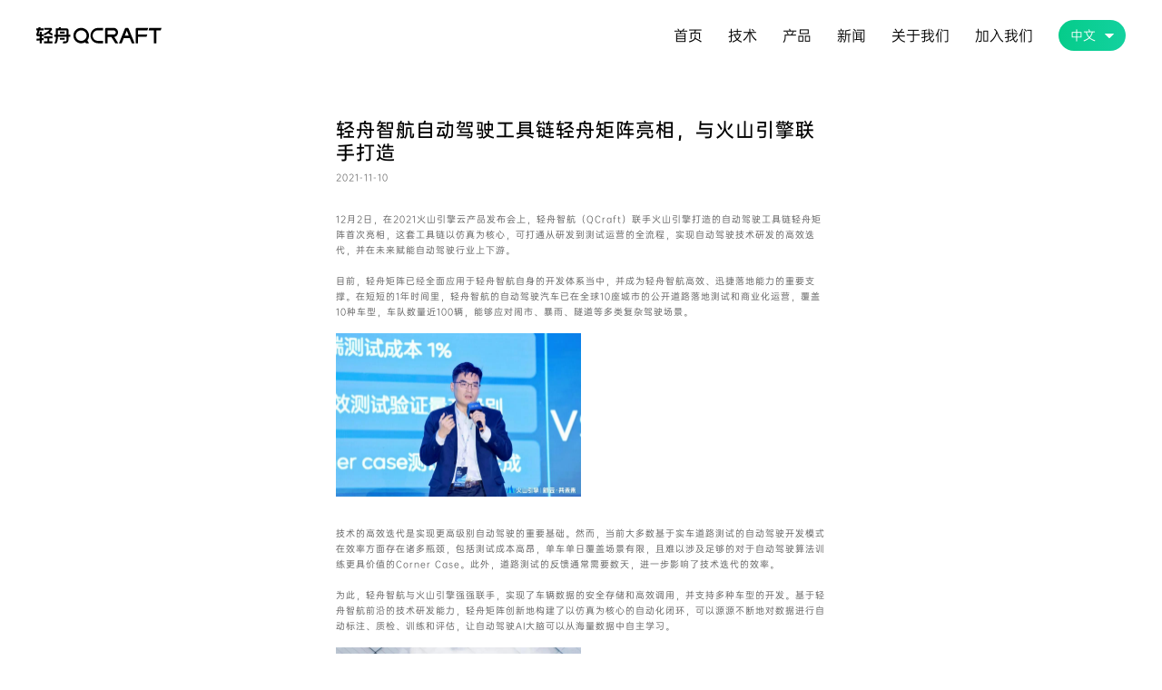

--- FILE ---
content_type: text/html; charset=utf-8
request_url: https://qcraft.ai/article/34
body_size: 28153
content:
<!DOCTYPE html>
<html lang="zh-CN" xml:lang="zh-CN">

<head>
    
    
    <meta name="viewport"
        content="width=device-width,initial-scale=1,user-scalable=0,minimum-scale=1,maximum-scale=1,viewport-fit=cover">
    <meta http-equiv="X-UA-Compatible" content="ie=edge">
    <title>QCraft | 轻舟智航自动驾驶工具链轻舟矩阵亮相，与火山引擎联手打造</title>
    <meta name="description" content="将自身的底层能力对外开放，服务于合作伙伴，与火山引擎一同助推自动驾驶的大规模落地。">
    <meta name="keywords" content="无人驾驶,无人车,自动驾驶,无人出租,谷歌无人车,计算机视觉,ACM, 感知,仿真,运动规划,传感器,车载系统,运动规划,决策规划,仿真系统,边界化难题,corner case,路测数据">
    <link name="alternate" hreflang="zh" content="https://www.qcraft.ai/">
    <link name="alternate" hreflang="zh" content="https://www.qcraft.ai/technology">
    <link name="alternate" hreflang="zh" content="https://www.qcraft.ai/product">
    <link name="alternate" hreflang="zh" content="https://www.qcraft.ai/news">
    <link name="alternate" hreflang="zh" content="https://www.qcraft.ai/story">
    <link name="alternate" hreflang="zh" content="https://www.qcraft.ai/careers">
    <link name="alternate" hreflang="en" content="https://www.qcraft.ai/en">
    <link name="alternate" hreflang="en" content="https://www.qcraft.ai/en/technology">
    <link name="alternate" hreflang="en" content="https://www.qcraft.ai/en/product">
    <link name="alternate" hreflang="en" content="https://www.qcraft.ai/en/careers">
    <link rel="alternate" hreflang="x-default" href="https://www.qcraft.ai" />
    <link rel="shortcut icon" type="image/x-icon" href="https://qcraft-assets-cn.oss-cn-zhangjiakou.aliyuncs.com/common/favicon.ico">
    <link rel="stylesheet" href="/static/css/font-oppo-sans.css?20230215">
    <link rel="stylesheet" href="/static/css/common.css?20230228">
    
<link rel="stylesheet" href="/static/css/article.css">

</head>

<body>
    <header class="header fixed theme-withe" id="J_header">
    <div class="header-container">
        <a href="/" class="logo">
            <svg viewBox="0 0 550 69" version="1.1" xmlns="http://www.w3.org/2000/svg" xmlns:xlink="http://www.w3.org/1999/xlink">
                <defs>
                    <style>
                        .cls-1 {
                            fill: #fff;
                            fill-rule: evenodd;
                        }
                    </style>
                    <mask id="mask" x="0" y="0" width="550" height="68" maskUnits="userSpaceOnUse">
                        <g transform="translate(-0.06 -0.15)">
                            <g id="mask-2">
                                <polygon id="path-1" class="cls-1" points="0.06 0.15 550.06 0.15 550.06 68.15 0.06 68.15 0.06 0.15"></polygon>
                            </g>
                        </g>
                    </mask>
                </defs>
                <g stroke="none" stroke-width="1" fill="none" fill-rule="evenodd">
                    <path class="cls-1" d="M339.171327,2.53938512 C344.350095,2.51607896 349.326108,4.5511059 353.003996,8.19711008 C356.681884,11.8431143 358.760158,16.8012204 358.781327,21.98 L358.781327,21.98 L358.776603,22.3328915 C358.566855,31.7253061 351.67194,39.6549792 342.361327,41.14 L342.361327,41.14 L359.961327,68.05 L346.961327,68.05 L329.621327,41.49 L312.621327,41.49 L312.621327,68 L302.071327,68 L302.071327,8.23 C302.076622,6.73152392 302.676972,5.29652598 303.740306,4.24069415 C304.803639,3.18486231 306.242851,2.59468627 307.741327,2.6 L307.741327,2.6 L314.501327,2.6 L314.501327,2.53938512 Z M108.291327,0 L106.581327,5.21 L134.181327,5.21 C136.1015,5.202027 137.946192,5.95717457 139.309585,7.30931542 C140.672978,8.66145627 141.443387,10.4998275 141.451327,12.42 L141.451327,12.42 L141.451327,13.6 L141.471327,31.49 L149.551327,31.49 L149.551327,39.85 L141.471327,39.85 L141.471327,53.77 C141.455448,57.5360846 139.94413,61.1416083 137.269854,63.79338 C134.595578,66.4451516 130.977412,67.9259467 127.211327,67.91 L127.211327,67.91 L115.941327,67.91 L118.671327,59.52 L127.341327,59.52 C130.419197,59.5310762 132.924799,57.0478455 132.941327,53.97 L132.941327,53.97 L132.941327,39.85 L94.4513273,39.85 L94.4513273,43.68 C94.4513273,51.34 93.5113273,59.48 88.5113273,67.91 L88.5113273,67.91 L78.6513273,68 C83.5214859,60.448299 86.0731881,51.6355402 85.9913273,42.65 L85.9913273,42.65 L85.9913273,39.85 L78.4813273,39.85 L78.4813273,31.49 L85.9913273,31.49 L85.9913273,5.21 L97.6513273,5.21 L99.3613273,0.07 L108.291327,0 Z M197.091327,2.61 C216.031327,2.61 231.391327,17.25 231.391327,35.31 C231.380011,42.711442 228.77182,49.8742363 224.021327,55.55 L224.021327,55.55 L231.391327,67.98 L218.061327,67.85 L214.571327,63.44 C209.236388,66.4444396 203.214071,68.0154788 197.091327,68.0003349 C178.151327,68.0003349 162.801327,53.37 162.801327,35.31 C162.801327,17.25 178.151327,2.61 197.091327,2.61 Z M491.271327,2.60976487 L487.841327,13.08 L446.841327,13.08 L446.841327,30.21 L487.281327,30.21 L483.491327,40.67 L446.841327,40.67 L446.841327,68 L436.291327,68 L436.291327,8.24 L436.271327,8.24 C436.273964,6.74070042 436.873466,5.30415301 437.937378,4.24774589 C439.001291,3.19133877 440.442047,2.60202267 441.941327,2.60976487 L441.941327,2.60976487 L491.271327,2.60976487 Z M550.001327,2.62 L546.481327,13.08 L526.591327,13.08 L526.591327,68 L516.041327,68 L516.041327,13.08 L492.701327,13.08 L496.271327,2.62 L550.001327,2.62 Z M400.081327,2.60995197 C402.306147,2.60863221 404.326931,3.90631165 405.251327,5.93 L405.251327,5.93 L431.481327,68 L419.431327,68 L410.141327,46.25 L383.941327,46.25 L374.851327,68 L362.801327,68 L389.031327,5.93 C389.957224,3.90301173 391.982889,2.60470934 394.211327,2.60995197 L394.211327,2.60995197 Z M70.9713273,38.33 L70.9713273,46.72 L56.7813273,46.72 L56.7813273,59.52 L70.9713273,59.52 L70.9713273,67.92 L34.1313273,67.92 L34.1313273,59.52 L48.3213273,59.52 L48.3213273,46.72 L34.1313273,46.72 L34.1313273,38.33 L70.9713273,38.33 Z M18.9413273,0 L17.2113273,5.21 L31.6313273,5.21 L31.6313273,13.6 L14.4313273,13.6 L8.94132727,30.14 L15.0713273,30.14 L15.0713273,19.41 L23.5313273,19.41 L23.5313273,30.14 L31.6213273,30.14 L31.6213273,38.45 L23.5313273,38.45 L23.5313273,46.45 L31.6213273,45.74 L31.6213273,54.14 L23.5313273,54.85 L23.5313273,67.91 L15.0713273,67.91 L15.0713273,55.59 L0.731327274,56.85 L0.731327274,48.5 L15.0713273,47.24 L15.0713273,38.53 L7.28132727,38.53 C4.95294957,38.5595594 2.75442814,37.4596907 1.38188097,35.5786456 C0.009333791,33.6976005 -0.367264933,31.2683247 0.371327274,29.06 L0.371327274,29.06 L5.51132727,13.6 L0.0913272742,13.6 L0.0913272742,5.21 L8.30132727,5.21 L10.0113273,0.07 L18.9413273,0 Z M293.061327,2.94961689 L293.061327,13.29 L270.371327,13.29 C262.270336,12.9034709 254.613685,17.0052929 250.447474,23.9636082 C246.281264,30.9219234 246.281264,39.6080766 250.447474,46.5663918 C254.613685,53.5247071 262.270336,57.6265291 270.371327,57.24 L270.371327,57.24 L293.111327,57.24 L293.111327,67.5807956 L270.531327,67.5807956 C252.607994,67.6519483 238.018487,53.1833113 237.941327,35.26 L237.941327,35.26 L237.947976,34.7239809 C238.310041,17.0701794 252.758135,2.90067609 270.481327,2.94961689 L270.481327,2.94961689 L293.061327,2.94961689 Z M197.091327,13.07 C183.941327,13.07 173.351327,23.08 173.351327,35.31 C173.351327,47.54 183.891327,57.54 197.091327,57.54 C210.301327,57.54 220.831327,47.55 220.831327,35.31 C220.831327,23.07 210.241327,13.07 197.091327,13.07 Z M124.541327,44.63 L124.541327,53.03 L103.251327,53.03 L103.251327,44.63 L124.541327,44.63 Z M397.141327,14.61 L388.231327,35.92 L405.821327,35.92 L397.141327,14.61 Z M63.4913273,2.56 C66.6021587,2.7027492 69.062232,5.24614049 69.1013273,8.36 C69.0907278,9.56985258 68.7065366,10.7468747 68.0013273,11.73 C65.4031774,15.0403586 62.4524721,18.0581253 59.2013273,20.73 C62.9542806,23.0639228 66.8788734,25.1097923 70.9413273,26.85 L70.9413273,26.85 L70.9413273,35.85 C64.3952287,33.171384 58.1367341,29.837764 52.2613273,25.9 C46.48318,29.8467784 40.3099192,33.1814117 33.8413273,35.85 L33.8413273,35.85 L33.8413273,26.85 C43.1413273,22.79 51.5213273,17.5 57.7213273,10.85 L57.7213273,10.85 L34.7213273,10.85 L34.7213273,2.56 Z M132.941327,13.6 L94.4513273,13.6 L94.4513273,31.49 L132.941327,31.49 L132.941327,13.6 Z M314.501327,13.03 L312.621327,13.03 L312.621327,31.03 L339.181327,31.03 C342.561138,31.3066525 345.809538,29.660046 347.584409,26.7704973 C349.359279,23.8809487 349.359279,20.2390513 347.584409,17.3495027 C345.809538,14.459954 342.561138,12.8133475 339.181327,13.09 L339.181327,13.09 L314.501327,13.03 Z M124.541327,18.35 L124.541327,26.74 L103.251327,26.74 L103.251327,18.35 L124.541327,18.35 Z" fill-rule="nonzero"></path>
                </g>
            </svg>
        </a>
        <a class="link-ment m-show" id="J_nav" href="javascript:void(0);">
            <span></span>
            <span></span>
            <span></span>
        </a>
        <div class="header-nav">
            <ul class="header-nav-content">
                <li><a class='link ' href="/">首页</a></li>
                <li><a class='link ' href="/technology">技术</a></li>
                <li><a class='link ' href="/product">产品</a></li>
                <li><a class='link ' href="/news">新闻</a></li>
                <li><a class='link ' href="/story">关于我们</a></li>
                <li><a class='link ' href="/careers">加入我们</a></li>
                <li class="i18n">
                    <a class="link cursor">
                        <span>中文</span>
                        <svg xmlns="http://www.w3.org/2000/svg" width="10.03" height="5.969" viewBox="0 0 10.03 5.969">
                            <path
                                d="M2497.25,44h8.88c0.41,0,.72.29,0.48,0.577-0.19.23-4.1,4.818-4.43,5.211a0.711,0.711,0,0,1-.97,0c-0.24-.282-4.17-4.889-4.44-5.223C2496.57,44.319,2496.79,44,2497.25,44Z"
                                transform="translate(-2496.69 -44)" />
                        </svg>
                    </a>
                    <div class="i2n">
                        <div class="mar-ts i2n-content">
                            <a class="i2n-link active cursor">中文</a>
                            <span>/</span>
                            <a href="/en" class="i2n-link">English</a>
                        </div>
                    </div>
                </li>
            </ul>
        </div>
    </div>
</header>

    <div id="main">
        
<section class="section article-main">
    <div class="article-container">
        <h2 class="article-title title-h4 b color-black">轻舟智航自动驾驶工具链轻舟矩阵亮相，与火山引擎联手打造</h2>
        <p class="text-h8 mar-tn color-black opacity-6">2021-11-10</p>
        <div class="article-content mar-tx text-h8">
            <p>12月2日，在2021火山引擎云产品发布会上，轻舟智航（QCraft）联手火山引擎打造的自动驾驶工具链轻舟矩阵首次亮相，这套工具链以仿真为核心，可打通从研发到测试运营的全流程，实现自动驾驶技术研发的高效迭代，并在未来赋能自动驾驶行业上下游。<br/><br/>目前，轻舟矩阵已经全面应用于轻舟智航自身的开发体系当中，并成为轻舟智航高效、迅捷落地能力的重要支撑。在短短的1年时间里，轻舟智航的自动驾驶汽车已在全球10座城市的公开道路落地测试和商业化运营，覆盖10种车型，车队数量近100辆，能够应对闹市、暴雨、隧道等多类复杂驾驶场景。<br/><img src="https://qcraft-assets-cn.oss-cn-zhangjiakou.aliyuncs.com/46aae67caa049fbeff2a1ebc12b76820.jpg" style="max-width:100%;" contenteditable="false" width="50%"/><br/>技术的高效迭代是实现更高级别自动驾驶的重要基础。然而，当前大多数基于实车道路测试的自动驾驶开发模式在效率方面存在诸多瓶颈，包括测试成本高昂，单车单日覆盖场景有限，且难以涉及足够的对于自动驾驶算法训练更具价值的Corner Case。此外，道路测试的反馈通常需要数天，进一步影响了技术迭代的效率。<br/><br/>为此，轻舟智航与火山引擎强强联手，实现了车辆数据的安全存储和高效调用，并支持多种车型的开发。基于轻舟智航前沿的技术研发能力，轻舟矩阵创新地构建了以仿真为核心的自动化闭环，可以源源不断地对数据进行自动标注、质检、训练和评估，让自动驾驶AI大脑可以从海量数据中自主学习。<br/><img src="https://qcraft-assets-cn.oss-cn-zhangjiakou.aliyuncs.com/834da659418a663ba4bfb48a0647a50f.jpg" style="max-width:100%;" contenteditable="false" width="50%"/><br/><img src="https://qcraft-assets-cn.oss-cn-zhangjiakou.aliyuncs.com/80bad5bb559ea6b8f077c8954364c53e.jpg" style="max-width:100%;" contenteditable="false" width="50%"/><br/><img src="https://qcraft-assets-cn.oss-cn-zhangjiakou.aliyuncs.com/25f09d5c8768d7624678183b72af3ad2.jpg" style="max-width:100%;" contenteditable="false" width="50%"/><br/><img src="https://qcraft-assets-cn.oss-cn-zhangjiakou.aliyuncs.com/d3c932236b253e00ae3c89460e8c1cd1.jpg" style="max-width:100%;" contenteditable="false" width="50%"/><br/></p><p>火山引擎通过RDMA网络直连的数万张GPU，结合自研的BytePS分布式训练框架，极致压榨GPU的算力和通信宽带，主流模型的多机加速效率超过90%。利用资源池化和在离线一体化调度技术，可最大程度减少资源的闲置时间。<br/><br/>依托火山引擎AI开发平台，轻舟矩阵上的自动驾驶模型训练GPU利用率可提升30%。此外，完善的模型全生命周期管理工具、与火山引擎自研存储的无缝衔接以及特性化的服务体验，极大加速了轻舟矩阵上自动驾驶模型的训练效率。<br/><img src="https://qcraft-assets-cn.oss-cn-zhangjiakou.aliyuncs.com/f9cfc6d9a4b659f2749dcfb43bce4694.jpg" style="max-width:100%;" contenteditable="false" width="50%"/><br/>同时，轻舟矩阵还能够依托真实路测与生成数据构建仿真场景，不仅将测试成本降至纯道路测试的1%，还可以生成数百万个的Corner Case场景。每天完成数百万次算法训练、测试验证和迭代优化，使得自动驾驶软件能力的进化不再受车辆和人员的限制，一周内即可高效测试验证量产级别的算法版本，实现车辆智能化水平的持续快速提升。<br/><br/>“接下来，轻舟智航会将自身的底层能力对外开放，服务于合作伙伴，与火山引擎一同助推自动驾驶的大规模落地，最终将无人驾驶带进现实。”轻舟智航联合创始人、COO汪堃表示，轻舟矩阵的对外开放也将进一步拓展轻舟智航的产品矩阵。<br/><br/>火山引擎成熟的技术体系提供了强算力、高弹性的全链路解决方案，覆盖自动驾驶技术开发的完整生命周期。火山引擎云基础解决方案总监赵阳表示：“我们也将携手轻舟和更广泛的生态伙伴，把这套最佳实践推向汽车和出行行业，加速自动驾驶技术的迭代和落地。”<br/><img src="https://qcraft-assets-cn.oss-cn-zhangjiakou.aliyuncs.com/eb67546be5b08f319cf6ba862efb23ee.jpg" style="max-width:100%;" contenteditable="false" width="50%"/><br/>在汽车行业智能化需求不断增长的趋势下，轻舟智航与火山引擎的合作将为广大汽车企业打造创新的服务模式，降低数据的管理和投入成本，缩短研发和验证周期，更快地推动智能汽车的规模化应用。</p>
        </div>
    </div>
</section>

    </div>

    <footer class="section footer">
    <div class="container container-tb form">
        <div class="form-title animate animate-md">
            <h1 class="text-title title-h3 b color-white text-center">期待现实与你相遇</h1>
            <p class="text-h7 opacity-6 mar-tn color-white text-center">想了解更多的内容？请填写以下信息<br class="m-show">联系我们或联系
                business@qcraft.ai</p>
        </div>
        <div class="animate animate-md-slow mar-tw">
            <ul class="form-cont">
                <li>
                    <input class="form-control text-h8" autocomplete="off" type="text" id="J_name"
                        placeholder="姓名/企业/职位">
                </li>
                <li>
                    <input class="form-control text-h8" autocomplete="off" type="text" id="J_contactContent"
                        placeholder="联系事宜">
                </li>
                <li>
                    <input class="form-control text-h8" autocomplete="off" type="number" id="J_phone" placeholder="手机号码"
                        maxlength="11">
                </li>
                <li>
                    <input class="form-control text-h8" autocomplete="off" type="text" id="J_mail" placeholder="邮箱">
                </li>
                <li>
                    <a class="btn btn-block" href="javascript:;" id="J_onSubmit">
                        <div class="btn-content">
                            <span class="btn-text">提交</span>
                        </div>
                    </a>
                </li>
            </ul>
        </div>
    </div>
    <div class="footer-about">
        <div class="about-content">
            <div class="logo-share">
                <ul class="footer-icon6">
                    <li><a href="https://weibo.com/u/7408473088" class="link-icon icon-1"></a></li>
                    <li>
                        <a href="javascript:void(0);" class="link-icon icon-2">
                            <div class="footer-wx">
                                <img class="img-wx" src="https://qcraft-assets-cn.oss-cn-zhangjiakou.aliyuncs.com/common/wechat-qrcode-logo.png" alt="轻舟QCRAFT">
                                <span class="text">扫描关注微信公众号</span>
                            </div>
                        </a>
                    </li>
                    <li><a href="https://www.youtube.com/channel/UC_su831mSxOe2VAT47i-ImA/featured"
                            class="link-icon icon-3"></a></li>
                    <li><a href="https://www.linkedin.com/company/qcraft/" class="link-icon icon-4"></a></li>
                    <li><a href="https://twitter.com/QCraft4" class="link-icon icon-5"></a></li>
                    <li><a href="https://www.zhihu.com/org/qing-zhou-wu-ren-jia-shi" class="link-icon icon-6"></a></li>
                </ul>
            </div>
            <div class="logo-footer">
                <figure class="logo">
                    <svg viewBox="0 0 550 69" version="1.1" xmlns="http://www.w3.org/2000/svg"
                        xmlns:xlink="http://www.w3.org/1999/xlink">
                        <defs>
                            <mask id="mask" x="0" y="0" width="550" height="68" maskUnits="userSpaceOnUse">
                                <g transform="translate(-0.06 -0.15)">
                                    <g id="mask-2">
                                        <polygon id="path-1" class="cls-1"
                                            points="0.06 0.15 550.06 0.15 550.06 68.15 0.06 68.15 0.06 0.15" />
                                    </g>
                                </g>
                            </mask>
                        </defs>
                        <g stroke="none" stroke-width="1" fill="none" fill-rule="evenodd">
                            <path fill="#727274" fill-rule="evenodd"
                                d="M339.171327,2.53938512 C344.350095,2.51607896 349.326108,4.5511059 353.003996,8.19711008 C356.681884,11.8431143 358.760158,16.8012204 358.781327,21.98 L358.781327,21.98 L358.776603,22.3328915 C358.566855,31.7253061 351.67194,39.6549792 342.361327,41.14 L342.361327,41.14 L359.961327,68.05 L346.961327,68.05 L329.621327,41.49 L312.621327,41.49 L312.621327,68 L302.071327,68 L302.071327,8.23 C302.076622,6.73152392 302.676972,5.29652598 303.740306,4.24069415 C304.803639,3.18486231 306.242851,2.59468627 307.741327,2.6 L307.741327,2.6 L314.501327,2.6 L314.501327,2.53938512 Z M108.291327,0 L106.581327,5.21 L134.181327,5.21 C136.1015,5.202027 137.946192,5.95717457 139.309585,7.30931542 C140.672978,8.66145627 141.443387,10.4998275 141.451327,12.42 L141.451327,12.42 L141.451327,13.6 L141.471327,31.49 L149.551327,31.49 L149.551327,39.85 L141.471327,39.85 L141.471327,53.77 C141.455448,57.5360846 139.94413,61.1416083 137.269854,63.79338 C134.595578,66.4451516 130.977412,67.9259467 127.211327,67.91 L127.211327,67.91 L115.941327,67.91 L118.671327,59.52 L127.341327,59.52 C130.419197,59.5310762 132.924799,57.0478455 132.941327,53.97 L132.941327,53.97 L132.941327,39.85 L94.4513273,39.85 L94.4513273,43.68 C94.4513273,51.34 93.5113273,59.48 88.5113273,67.91 L88.5113273,67.91 L78.6513273,68 C83.5214859,60.448299 86.0731881,51.6355402 85.9913273,42.65 L85.9913273,42.65 L85.9913273,39.85 L78.4813273,39.85 L78.4813273,31.49 L85.9913273,31.49 L85.9913273,5.21 L97.6513273,5.21 L99.3613273,0.07 L108.291327,0 Z M197.091327,2.61 C216.031327,2.61 231.391327,17.25 231.391327,35.31 C231.380011,42.711442 228.77182,49.8742363 224.021327,55.55 L224.021327,55.55 L231.391327,67.98 L218.061327,67.85 L214.571327,63.44 C209.236388,66.4444396 203.214071,68.0154788 197.091327,68.0003349 C178.151327,68.0003349 162.801327,53.37 162.801327,35.31 C162.801327,17.25 178.151327,2.61 197.091327,2.61 Z M491.271327,2.60976487 L487.841327,13.08 L446.841327,13.08 L446.841327,30.21 L487.281327,30.21 L483.491327,40.67 L446.841327,40.67 L446.841327,68 L436.291327,68 L436.291327,8.24 L436.271327,8.24 C436.273964,6.74070042 436.873466,5.30415301 437.937378,4.24774589 C439.001291,3.19133877 440.442047,2.60202267 441.941327,2.60976487 L441.941327,2.60976487 L491.271327,2.60976487 Z M550.001327,2.62 L546.481327,13.08 L526.591327,13.08 L526.591327,68 L516.041327,68 L516.041327,13.08 L492.701327,13.08 L496.271327,2.62 L550.001327,2.62 Z M400.081327,2.60995197 C402.306147,2.60863221 404.326931,3.90631165 405.251327,5.93 L405.251327,5.93 L431.481327,68 L419.431327,68 L410.141327,46.25 L383.941327,46.25 L374.851327,68 L362.801327,68 L389.031327,5.93 C389.957224,3.90301173 391.982889,2.60470934 394.211327,2.60995197 L394.211327,2.60995197 Z M70.9713273,38.33 L70.9713273,46.72 L56.7813273,46.72 L56.7813273,59.52 L70.9713273,59.52 L70.9713273,67.92 L34.1313273,67.92 L34.1313273,59.52 L48.3213273,59.52 L48.3213273,46.72 L34.1313273,46.72 L34.1313273,38.33 L70.9713273,38.33 Z M18.9413273,0 L17.2113273,5.21 L31.6313273,5.21 L31.6313273,13.6 L14.4313273,13.6 L8.94132727,30.14 L15.0713273,30.14 L15.0713273,19.41 L23.5313273,19.41 L23.5313273,30.14 L31.6213273,30.14 L31.6213273,38.45 L23.5313273,38.45 L23.5313273,46.45 L31.6213273,45.74 L31.6213273,54.14 L23.5313273,54.85 L23.5313273,67.91 L15.0713273,67.91 L15.0713273,55.59 L0.731327274,56.85 L0.731327274,48.5 L15.0713273,47.24 L15.0713273,38.53 L7.28132727,38.53 C4.95294957,38.5595594 2.75442814,37.4596907 1.38188097,35.5786456 C0.009333791,33.6976005 -0.367264933,31.2683247 0.371327274,29.06 L0.371327274,29.06 L5.51132727,13.6 L0.0913272742,13.6 L0.0913272742,5.21 L8.30132727,5.21 L10.0113273,0.07 L18.9413273,0 Z M293.061327,2.94961689 L293.061327,13.29 L270.371327,13.29 C262.270336,12.9034709 254.613685,17.0052929 250.447474,23.9636082 C246.281264,30.9219234 246.281264,39.6080766 250.447474,46.5663918 C254.613685,53.5247071 262.270336,57.6265291 270.371327,57.24 L270.371327,57.24 L293.111327,57.24 L293.111327,67.5807956 L270.531327,67.5807956 C252.607994,67.6519483 238.018487,53.1833113 237.941327,35.26 L237.941327,35.26 L237.947976,34.7239809 C238.310041,17.0701794 252.758135,2.90067609 270.481327,2.94961689 L270.481327,2.94961689 L293.061327,2.94961689 Z M197.091327,13.07 C183.941327,13.07 173.351327,23.08 173.351327,35.31 C173.351327,47.54 183.891327,57.54 197.091327,57.54 C210.301327,57.54 220.831327,47.55 220.831327,35.31 C220.831327,23.07 210.241327,13.07 197.091327,13.07 Z M124.541327,44.63 L124.541327,53.03 L103.251327,53.03 L103.251327,44.63 L124.541327,44.63 Z M397.141327,14.61 L388.231327,35.92 L405.821327,35.92 L397.141327,14.61 Z M63.4913273,2.56 C66.6021587,2.7027492 69.062232,5.24614049 69.1013273,8.36 C69.0907278,9.56985258 68.7065366,10.7468747 68.0013273,11.73 C65.4031774,15.0403586 62.4524721,18.0581253 59.2013273,20.73 C62.9542806,23.0639228 66.8788734,25.1097923 70.9413273,26.85 L70.9413273,26.85 L70.9413273,35.85 C64.3952287,33.171384 58.1367341,29.837764 52.2613273,25.9 C46.48318,29.8467784 40.3099192,33.1814117 33.8413273,35.85 L33.8413273,35.85 L33.8413273,26.85 C43.1413273,22.79 51.5213273,17.5 57.7213273,10.85 L57.7213273,10.85 L34.7213273,10.85 L34.7213273,2.56 Z M132.941327,13.6 L94.4513273,13.6 L94.4513273,31.49 L132.941327,31.49 L132.941327,13.6 Z M314.501327,13.03 L312.621327,13.03 L312.621327,31.03 L339.181327,31.03 C342.561138,31.3066525 345.809538,29.660046 347.584409,26.7704973 C349.359279,23.8809487 349.359279,20.2390513 347.584409,17.3495027 C345.809538,14.459954 342.561138,12.8133475 339.181327,13.09 L339.181327,13.09 L314.501327,13.03 Z M124.541327,18.35 L124.541327,26.74 L103.251327,26.74 L103.251327,18.35 L124.541327,18.35 Z"
                                fill-rule="nonzero"></path>
                        </g>
                    </svg>
                </figure>
                <div class="flex mar-tn">
                    <a class="text text-h8 opacity-6 flex-center" href="/privacy">
                        <span>隐私政策</span>
                        <svg xmlns="http://www.w3.org/2000/svg" width="18" height="18" viewBox="0 0 18 18"
                            class="mar-ln">
                            <path fill="#4d4d4f" fill-rule="evenodd"
                                d="M292,1286a9,9,0,1,1-9,9A9,9,0,0,1,292,1286Zm0,1.5a7.5,7.5,0,1,1-7.5,7.5A7.5,7.5,0,0,1,292,1287.5Zm3.213,8.16-3.521,2.74a0.945,0.945,0,0,1-1.409,0,1.149,1.149,0,0,1,0-1.53l2.607-2.02-2.607-2.03a1.136,1.136,0,0,1,0-1.52,0.931,0.931,0,0,1,1.409,0l3.521,2.73a1.125,1.125,0,0,1,.282.82A1.1,1.1,0,0,1,295.213,1295.66Z"
                                transform="translate(-283 -1286)" />
                        </svg>
                    </a>
                    <a class="text text-h8 opacity-6 flex-center mar-lw" href="/clause">
                        <span>使用条款</span>
                        <svg xmlns="http://www.w3.org/2000/svg" width="18" height="18" viewBox="0 0 18 18"
                            class="mar-ln">
                            <path fill="#4d4d4f" fill-rule="evenodd"
                                d="M292,1286a9,9,0,1,1-9,9A9,9,0,0,1,292,1286Zm0,1.5a7.5,7.5,0,1,1-7.5,7.5A7.5,7.5,0,0,1,292,1287.5Zm3.213,8.16-3.521,2.74a0.945,0.945,0,0,1-1.409,0,1.149,1.149,0,0,1,0-1.53l2.607-2.02-2.607-2.03a1.136,1.136,0,0,1,0-1.52,0.931,0.931,0,0,1,1.409,0l3.521,2.73a1.125,1.125,0,0,1,.282.82A1.1,1.1,0,0,1,295.213,1295.66Z"
                                transform="translate(-283 -1286)" />
                        </svg>
                    </a>
                </div>
                <p class="text text-h8 opacity-6 mar-tn">京ICP备20007323号 北京轻舟智航智能技术有限公司 <br class="m-br">©2021-2023
                    轻舟QCraft. All Rights Reserved.</p>
            </div>
        </div>
    </div>
</footer>
</body>
<script src="https://qcraft-assets-cn.oss-cn-zhangjiakou.aliyuncs.com/js/jquery.min.js"></script>
<script src="https://qcraft-assets-cn.oss-cn-zhangjiakou.aliyuncs.com/js/LazyLoad.js"></script>
<script src="https://qcraft-assets-cn.oss-cn-zhangjiakou.aliyuncs.com/js/bootstrap.min.js"></script>
<script src="/static/js/base.js?v20250313"></script>

<script>
    $(function(){
        $('#J_header').removeClass('theme-withe').addClass('header-show').attr('data-scroll', 'disabled');
    });
</script>

<script>
    var _hmt = _hmt || [];
    (function () {
        var hm = document.createElement("script");
        hm.src = "https://hm.baidu.com/hm.js?4f333caa96a66edf607526457951c590";
        var s = document.getElementsByTagName("script")[0];
        s.parentNode.insertBefore(hm, s);
    })();
</script>

</html>

--- FILE ---
content_type: text/css; charset=utf-8
request_url: https://qcraft.ai/static/css/font-oppo-sans.css?20230215
body_size: 295
content:
@font-face{font-family:OPPOSans2;font-weight:400;src:url(/static/font/OPPOSans-Regular.woff2) format("woff2"),url(/static/font/OPPOSans-Regular.woff) format("woff"),url(/static/font/OPPOSans-Regular.ttf) format("truetype")}@font-face{font-family:OPPOSans2;font-weight:500;src:url(/static/font/OPPOSans-Medium.woff2) format("woff2"),url(/static/font/OPPOSans-Medium.woff) format("woff"),url(/static/font/OPPOSans-Medium.ttf) format("truetype")}html{overflow-x:hidden;font-family:OPPOSans2,"Helvetica Neue",Helvetica,Arial,Sans-Serif}

--- FILE ---
content_type: text/css; charset=utf-8
request_url: https://qcraft.ai/static/css/common.css?20230228
body_size: 29366
content:
:root{--primary:#00d372}*{margin:0;padding:0;box-sizing:border-box}body{color:#000;font-size:14px;-webkit-box-sizing:border-box;-moz-box-sizing:border-box;box-sizing:border-box}.clear{clear:both}a{text-decoration:none;color:#000}a:active,a:hover,a:link,a:visited{text-decoration:none}.b-700{font-weight:700!important}.b,b{font-weight:500!important}ul li{list-style:none}h1,h2,h3,h4{font-weight:400}.pull-right{float:right}.pull-left{float:left!important}.text-left{text-align:left!important}.text-center{text-align:center!important}.text-right{text-align:right!important}.show{display:block!important}.hide{display:none!important}button{outline:0}.section{overflow:hidden;position:relative;background-position:center center;background-repeat:no-repeat}.modal-backdrop{position:absolute;left:0;width:100%;top:0;height:100%;background-color:#000;opacity:.5;z-index:1}.modal-backdrop-l2{opacity:.7}.flex{display:flex}.flex-center{display:flex;align-items:center;justify-content:center}.flex-alig-center{align-items:center}.felx-col{flex-direction:column}.flex-align-center{align-items:center}.flex-justify-sb,.flex-sb{justify-content:space-between}.color-black{color:#000}.color-white{color:#fff}.overflow{overflow:hidden!important}.line-clamp-2{overflow:hidden;text-overflow:ellipsis;display:-webkit-box;-webkit-box-orient:vertical;-webkit-line-clamp:2}.line-clamp-3{overflow:hidden;text-overflow:ellipsis;display:-webkit-box;-webkit-box-orient:vertical;-webkit-line-clamp:3}.line-2{line-height:2!important}.opacity-1{opacity:.1}.opacity-2{opacity:.2}.opacity-3{opacity:.3}.opacity-4{opacity:.4}.opacity-5{opacity:.5}.opacity-6{opacity:.6}.opacity-7{opacity:.7}.opacity-8{opacity:.8}.opacity-9{opacity:.9}input[type=number]{-moz-appearance:textfield}input[type=number]::-webkit-inner-spin-button,input[type=number]::-webkit-outer-spin-button{-webkit-appearance:none;margin:0}header.header{padding:4px 40px;background-color:#fff;transform:translate(0,-100px)}header.header.header-show{transition:background-color,transform .8s ease-out;transform:translate(0,0)}header.header .header-container{display:flex;justify-content:space-between;align-items:center;height:70px}header.header .cls-1{transition:all .5s;fill:#000}header.header .cls-2{fill:#f6de00}header.header .cls-3{fill:#0bd78d}header.header.fixed{width:100%;position:fixed;top:0;left:0;z-index:99}header.header .i18n{margin-left:14px}header.header.theme-black{background-color:transparent}header.header.theme-withe{background-color:transparent}header.header.theme-withe.theme-block-withe .cls-1{fill:#000}header.header.theme-withe .cls-1{fill:#fff}header.header.theme-withe .header-nav .link{color:#fff}header.header.theme-withe .header-nav .i18n .link{background-color:#15cc8a;color:#fff}header.header.theme-withe .header-nav .i18n .link:hover{box-shadow:0 10px 38px rgba(45,224,96,.3)}header.header .logo{width:138px;height:40px;display:flex;align-items:center}header.header .logo svg{display:block;width:100%}header.header .header-nav .header-nav-content{display:flex}header.header .header-nav .link{color:#000;font-size:16px;padding:0 14px;height:34px;line-height:34px;display:block;transition:color .8s}header.header .header-nav .link.active,header.header .header-nav .link:hover{font-weight:500;color:#0bd78d}header.header .header-nav .i18n{position:relative}header.header .header-nav .i18n .link{display:flex;align-items:center;font-size:14px;border-radius:40px;color:#fff;padding:0 13px;background-image:linear-gradient(90deg,#05cc8a,#13d19f);transition:background-color .8s}header.header .header-nav .i18n .link svg{margin-left:10px;margin-top:1px;fill:#fff}header.header .header-nav .i18n:hover .i2n{visibility:visible;transform:translate(-50%,0);opacity:1}header.header .header-nav .i18n .i2n{width:98px;visibility:hidden;position:absolute;left:50%;right:0;top:35px;opacity:0;overflow:hidden;transition:all .5s;transform:translate(-50%,10px)}header.header .header-nav .i18n .i2n .i2n-content{border-radius:10px;background-color:rgba(0,0,0,.9);padding:10px 0}header.header .header-nav .i18n .i2n .i2n-content a{font-size:14px;padding:3px 19px;display:block;color:#bbb}header.header .header-nav .i18n .i2n .i2n-content a.active,header.header .header-nav .i18n .i2n .i2n-content a:hover{color:#15cc8a}@media only screen and (max-width:1080px){header.header{padding:4px .5rem}header.header.open .cls-1{fill:#fff}header.header.open .header-container .link-ment span{background-color:#fff}header.header.open .header-container .link-ment span:nth-child(1){transform:translate(0,7px) rotate(45deg)}header.header.open .header-container .link-ment span:nth-child(2){opacity:0}header.header.open .header-container .link-ment span:nth-child(3){transform:translate(0,-7px) rotate(-45deg)}header.header.open .header-container .header-nav{transform:translate(0,0)}header.header.theme-withe .header-container .link-ment span{background-color:#fff}header.header .header-container{height:60px;position:relative}header.header .header-container .logo{height:.66rem;z-index:1}header.header .header-container .link-ment{position:absolute;right:0;top:50%;margin-top:-13px;width:32px;height:26px;padding:5px;z-index:1}header.header .header-container .link-ment span{display:block;height:2px;background-color:#000;transition:all .8s}header.header .header-container .link-ment span:nth-child(2){margin:5px 0}header.header .header-container .header-nav{position:fixed;left:0;top:0;width:100%;height:100vh;transform:translate(0,-100vh);transition:transform .5s}header.header .header-container .header-nav .link{font-size:.8rem;line-height:1.6rem;height:1.6rem;color:#fff;letter-spacing:2px}header.header .header-container .header-nav .link.active{color:#15cc8a}header.header .header-container .header-nav .i18n{margin-left:0!important}header.header .header-container .header-nav .i18n .link{display:none}header.header .header-container .header-nav .i18n .i2n{width:100%;display:block;visibility:visible;position:initial;opacity:1;transform:translate(0,0)}header.header .header-container .header-nav .i18n .i2n .i2n-content{display:flex;justify-content:center;align-items:center}header.header .header-container .header-nav .i18n .i2n .i2n-content span{color:#fff;padding:0 4px}header.header .header-container .header-nav .i18n .i2n .i2n-content .i2n-link{padding-left:0;padding-right:0}header.header .header-container .header-nav-content{width:100%;height:100vh;background-color:#000;text-align:center;transition:height 1s;overflow:hidden;display:flex;justify-content:center;flex-direction:column}}footer.footer{width:100%;background-color:#121215;padding:.5rem 0}footer.footer .form .form-cont{width:5.9rem;margin-left:auto;margin-right:auto}footer.footer .form .form-cont li{margin-bottom:.28rem}footer.footer .form .form-cont li .form-control{height:.8rem;display:block;width:100%;background-color:#2a2a2d;border:0;border-radius:40px;padding:0 23px;outline:0;color:rgba(255,255,255,.8);border:1px solid #414144;transition:box-shadow .5s}footer.footer .form .form-cont li .form-control:focus{box-shadow:0 0 10px rgba(255,255,255,.2)}footer.footer .footer-about{border-top:1px solid rgba(255,255,255,.03);padding:70px 10%;margin:0 auto}footer.footer .footer-about .about-content{position:relative}footer.footer .footer-about .logo-footer .logo{display:flex;width:138px;height:39px;overflow:hidden;align-items:center}footer.footer .footer-about .logo-footer .logo svg{width:100%;display:block}footer.footer .footer-about .logo-footer .text{color:#747474;opacity:.6}footer.footer .footer-about .logo-share{position:absolute;right:0;bottom:0;display:flex;flex-direction:column;align-items:flex-end;z-index:1}footer.footer .footer-about .footer-nav{display:flex}footer.footer .footer-about .footer-nav .link{display:block;color:#b3b3b4;font-size:14px;padding:0 15px;height:40px;line-height:40px}footer.footer .footer-about .footer-nav .i18n{margin-left:14px}footer.footer .footer-about .footer-nav .i18n .link{display:flex;align-items:center;font-size:15px;border-radius:40px;color:rgba(255,255,255,.6);background-color:rgba(255,255,255,.1);transition:background-color .8s}footer.footer .footer-about .footer-nav .i18n .link:hover{background-color:rgba(255,255,255,.2)}footer.footer .footer-about .footer-nav .i18n .link svg{margin-left:10px;fill:rgba(255,255,255,.6)}footer.footer .footer-about .footer-icon6{display:flex}footer.footer .footer-about .footer-icon6 li{margin-left:12px}footer.footer .footer-about .footer-icon6 li:hover .footer-wx{display:flex}footer.footer .footer-about .footer-icon6 .link-icon{display:block;width:32px;height:32px;position:relative}footer.footer .footer-about .footer-icon6 .link-icon.icon-1{background-position:0 0}footer.footer .footer-about .footer-icon6 .link-icon.icon-2{background-position:-42px 0}footer.footer .footer-about .footer-icon6 .link-icon.icon-3{background-position:-84px 0}footer.footer .footer-about .footer-icon6 .link-icon.icon-4{background-position:-125px 0}footer.footer .footer-about .footer-icon6 .link-icon.icon-5{background-position:-167px 0}footer.footer .footer-about .footer-icon6 .link-icon.icon-6{background-position:-209px 0}footer.footer .footer-wx{width:140px;height:160px;background-color:#fff;text-align:center;position:absolute;bottom:50px;left:50%;margin-left:-70px;display:flex;flex-direction:column;justify-content:center;border-radius:4px;display:none}footer.footer .footer-wx::after{content:"";position:absolute;width:0;bottom:-16px;height:0;margin-left:-10px;left:50%;overflow:hidden;font-size:0;line-height:0;border-width:10px;border-style:solid dashed dashed dashed;border-color:#fff transparent transparent transparent}footer.footer .footer-wx img.img-wx{display:block;width:100px;height:100px;margin:0 auto}footer.footer .footer-wx .text{display:block;font-size:12px;opacity:.5;margin-top:10px}footer.footer.preload .link-icon{background:url(../images/footer-icon6.png) no-repeat 0 0;background-size:241px}@media only screen and (max-width:1080px){footer.footer .form .form-cont{width:100%;padding:0 .3rem}footer.footer .form .form-cont li{margin-bottom:.4rem}footer.footer .form .form-cont li .form-control{height:1.34rem}footer.footer .footer-about{padding:1.8rem 10%}footer.footer .footer-about .about-content{min-width:100%;text-align:center}footer.footer .footer-about .about-content .logo-footer{margin-top:1.32rem;display:flex;justify-content:center;flex-direction:column;align-items:center}footer.footer .footer-about .about-content .logo-footer .text{margin-top:.8rem}footer.footer .footer-about .about-content .logo-footer .logo{width:4rem;height:.66rem}footer.footer .footer-about .about-content .logo-footer .logo svg .cls-1{fill:#5a5a5c}footer.footer .footer-about .logo-share{display:flex;justify-content:center;position:relative;align-items:center;padding-right:12px}}.fade{transition:opacity .15s linear}.icon-close{display:block;width:.45rem;height:.45rem;background:url(../images/icon-close-black.png) no-repeat center center;background-size:37%;position:absolute;right:.25rem;top:.25rem;transition:background-color .5s;z-index:1}.icon-close:hover{background-color:#15cc8a}.modal.modal-article .article-title{line-height:1.5}.modal.modal-article .modal-body{padding:.6rem;color:#585858}.modal.modal-article .modal-body .article-html{line-height:2}.modal.modal-article .modal-body .article-html img{margin:.3rem auto;max-width:100%;display:block}.modal.modal-article .modal-body .article-html iframe{display:block;width:100%;height:6.1rem;margin:.3rem 0}.modal-dialog.modal-dialog-video{width:16rem;background:#000}.modal-dialog.modal-dialog-video .modal-body{height:10rem}.modal-open{overflow:hidden}.modal-open .modal{overflow-x:hidden;overflow-y:auto}.modal{position:fixed;top:0;left:0;z-index:1072;display:none;width:100%;height:100%;overflow:hidden;outline:0}.modal.fade .modal-dialog{transition:-webkit-transform .3s ease-out;transition:transform .3s ease-out;transition:transform .3s ease-out,-webkit-transform .3s ease-out;-webkit-transform:translate(0,100vh);transform:translate(0,100vh)}.modal.fade.show .modal-dialog{-webkit-transform:none;transform:none}.modal-dialog{position:relative;width:12rem;margin:10vh auto 0 auto;pointer-events:none}.modal-content{position:relative;display:flex;flex-direction:column;width:100%;pointer-events:auto;background-color:#fff;background-clip:padding-box;outline:0}.modal-backdrop{position:fixed;top:0;left:0;z-index:1071;width:100vw;height:100vh;background-color:#000}.modal-backdrop.fade{opacity:0}.modal-backdrop.show{opacity:.7}.modal-title{margin-bottom:0}.modal-body{position:relative;flex:1 1 auto}.modal-scrollbar-measure{position:absolute;top:-9999px;width:50px;height:50px;overflow:scroll}@media (max-width:1080px){.modal.modal-article .modal-body{padding-bottom:4rem}.modal-dialog.modal-dialog-video{width:9.8rem}.modal-dialog.modal-dialog-video .modal-body{height:6rem}.modal-dialog{width:9.8rem}.modal-dialog .mar-tx{margin-top:.7rem}.icon-close{position:fixed;width:1.3rem;height:1.3rem;bottom:1.3rem;top:auto;left:50%;transform:translate(-50%,0);z-index:1}}.c-message{text-align:center;position:fixed;top:0;left:0;width:100%;height:78px;background:#28ca6f;z-index:9999;color:#fff;display:flex;justify-content:center;align-items:center}.c-message.c-message-success{background:#28ca6f}.c-message.c-message-error{background:#ff4949}.c-message .c-message--tip{font-size:.2rem}.c-message .c-message--icon{color:#fff;width:40px;height:40px;text-align:center;line-height:40px}.c-message .c-message--success{background:url([data-uri]) no-repeat 0 50%;background-size:100%}.c-message .c-message--error{background:url([data-uri]) no-repeat 0 50%;background-size:100%}@keyframes messageFadeInDown{0%{-webkit-transform:translate3d(0,-100%,0);transform:translate3d(0,-100%,0)}100%{-webkit-transform:none;transform:none}}.c-message.messageFadeInDown{-webkit-animation-duration:.6s;animation-duration:.6s;-webkit-animation-fill-mode:both;animation-fill-mode:both;-webkit-animation-name:messageFadeInDown;animation-name:messageFadeInDown}@keyframes messageFadeOutUp{0%{opacity:1}100%{opacity:0;-webkit-transform:translateY(-100%);transform:translateY(-100%)}}.c-message.messageFadeOutUp{-webkit-animation-duration:.6s;animation-duration:.6s;-webkit-animation-fill-mode:both;animation-fill-mode:both;-webkit-animation-name:messageFadeOutUp;animation-name:messageFadeOutUp}@media (max-width:1080px){.c-message{height:68px}.c-message .c-message--tip{font-size:.36rem}}.color-bg-primary{background-color:#15cc8a}.color-primary{color:#15cc8a}.color-primary2{color:#0bd78d}.main-container{padding-top:200px}.container{margin-right:auto;margin-left:auto;width:18rem}.container.container-tb{padding-top:1.6rem;padding-bottom:2rem}.container-lg{width:21.6rem;margin-right:auto;margin-left:auto}.text-500{font-weight:500}.text-500-important{font-weight:500!important}.text-xm{font-size:16px}.text-xs{font-size:14px}.text-sm{font-size:18px}.text-lmd{font-size:22px}.text-md{font-size:.6rem}.text-subtitle{font-size:.3rem}.text-lg{font-size:42px}.text-info{font-size:16px}.text-info-rem{font-size:.18rem}.text-max{font-size:.9rem}.title-xs{font-size:20px}.title-sm{font-size:.24rem}.title-md{font-size:.36rem}.title-lg{font-size:.42rem}.title-max{line-height:1.2;font-size:.9rem}.title-h1,.title-h2,.title-h3,.title-h4,.title-h5{letter-spacing:1px;line-height:1.2}.text-h6,.text-h7,.text-h8{letter-spacing:1px;line-height:1.5}.title-h1{font-size:.9rem}.title-h2{font-size:.6rem}.title-h3{font-size:.54rem}.title-h4{font-size:.42rem}.title-h5{font-size:.36rem}.text-h6{font-size:.3rem}.text-h7{font-size:.24rem}.text-h8{font-size:.2rem}.m-show{display:none!important}.m-hide{display:block!important}.btn{height:.8rem;padding:0 .2rem;border-radius:.8rem;display:inline-block;background-image:linear-gradient(90deg,#05cc8a,#31e55b);transition:box-shadow .5s}.btn.btn-block{width:100%}.btn:hover{box-shadow:0 8px 18px rgba(45,224,96,.7)}.btn .btn-content{height:100%;display:flex;align-items:center;justify-content:center;position:relative}.btn .btn-content .btn-icon{width:.4rem;height:.4rem;overflow:hidden;display:flex;align-items:center;justify-content:center;margin-right:15px}.btn .btn-content .btn-icon img,.btn .btn-content .btn-icon svg{width:100%;height:100%}.btn .btn-content .btn-icon .svg-icon{fill:#fff}.btn span.btn-text{height:100%;color:#fff;font-size:.2rem;display:flex;align-items:center;justify-content:center;font-weight:500;letter-spacing:1px}.btn.btn-icon{padding-left:.36rem;padding-right:.67rem}.btn.btn-icon span.icon-svg{fill:#fff;width:30px;height:30px;margin-right:.2rem}.btn.btn-icon span.icon-svg img{width:100%;display:block;margin-top:3px}.btn.btn-icon .btn-icon-code svg{margin-top:.03rem}.btn.btn-ghost{border:4px solid #15cc8a;background-color:rgba(0,0,0,0);background-image:none;line-height:56px}.btn.btn-ghost .btn-content .btn-icon .svg-icon{fill:#15cc8a}.btn.btn-ghost span.btn-text{color:#15cc8a}.btn.btn-ghost:hover{background-color:#15cc8a}.btn.btn-ghost:hover .btn-content .btn-icon .svg-icon{fill:#fff}.btn.btn-ghost:hover span.btn-text{color:#fff}.btn.btn-ghost:hover span.btn-text::before{border-color:transparent transparent transparent #fff}.btn.btn-min-width{width:3.4rem}.mar-ts{margin-top:.1rem}.mar-ls{margin-left:.1rem}.mar-rs{margin-right:.1rem}.mar-bs{margin-bottom:.1rem}.pad-ts{padding-top:.1rem}.pad-ls{padding-left:.1rem}.pad-rs{padding-right:.1rem}.pad-bs{padding-bottom:.1rem}.mar-tn{margin-top:.15rem}.mar-ln{margin-left:.15rem}.mar-rn{margin-right:.15rem}.mar-bn{margin-bottom:.15rem}.pad-tn{padding-top:.15rem}.pad-ln{padding-left:.15rem}.pad-rn{padding-right:.15rem}.pad-bn{padding-bottom:.15rem}.mar-tm{margin-top:.2rem}.mar-lm{margin-left:.2rem}.mar-rm{margin-right:.2rem}.mar-bm{margin-bottom:.2rem}.pad-tm{padding-top:.2rem}.pad-lm{padding-left:.2rem}.pad-rm{padding-right:.2rem}.pad-bm{padding-bottom:.2rem}.mar-tmd{margin-top:.3rem}.mar-lmd{margin-left:.3rem}.mar-rmd{margin-right:.3rem}.mar-bmd{margin-bottom:.3rem}.pad-tmd{padding-top:.3rem}.pad-lmd{padding-left:.3rem}.pad-rmd{padding-right:.3rem}.pad-bmd{padding-bottom:.3rem}.mar-tw{margin-top:.4rem}.mar-lw{margin-left:.4rem}.mar-rw{margin-right:.4rem}.mar-bw{margin-bottom:.4rem}.pad-tw{padding-top:.4rem}.pad-lw{padding-left:.4rem}.pad-rw{padding-right:.4rem}.pad-bw{padding-bottom:.4rem}.mar-tx{margin-top:.6rem}.mar-lx{margin-left:.6rem}.mar-rx{margin-right:.6rem}.mar-bx{margin-bottom:.6rem}.pad-tx{padding-top:.6rem}.pad-lx{padding-left:.6rem}.pad-rx{padding-right:.6rem}.pad-bx{padding-bottom:.6rem}.mar-t-sm{margin-top:.8rem}.mar-l-sm{margin-left:.8rem}.mar-r-sm{margin-right:.8rem}.mar-b-sm{margin-bottom:.8rem}.pad-t-sm{padding-top:.8rem}.pad-l-sm{padding-left:.8rem}.pad-r-sm{padding-right:.8rem}.pad-b-sm{padding-bottom:.8rem}.mar-t-md{margin-top:1rem}.mar-l-md{margin-left:1rem}.mar-r-md{margin-right:1rem}.mar-b-md{margin-bottom:1rem}.pad-t-md{padding-top:1rem}.pad-l-md{padding-left:1rem}.pad-r-md{padding-right:1rem}.pad-b-md{padding-bottom:1rem}.mar-t-lg{margin-top:1.7rem}.mar-l-lg{margin-left:1.7rem}.mar-r-lg{margin-right:1.7rem}.mar-b-lg{margin-bottom:1.7rem}.pad-t-lg{padding-top:1.7rem}.pad-l-lg{padding-left:1.7rem}.pad-r-lg{padding-right:1.7rem}.pad-b-lg{padding-bottom:1.7rem}@media (min-width:1080px){.row-lg{margin-left:-.3rem;margin-right:-.3rem}.row-lg::after,.row-lg::before{content:"";clear:both;display:block}.row-lg .col-lg-8{width:66.66666666%;float:left;padding-left:.3rem;padding-right:.3rem}.row-lg .col-lg-6{width:50%;float:left;padding-left:.3rem;padding-right:.3rem}.row-lg .col-lg-4{width:33.33333333%;float:left;padding-left:.3rem;padding-right:.3rem}.row-lg .col-lg-3{width:25%;float:left;padding-left:.3rem;padding-right:.3rem}.row-md{margin-left:-.2rem;margin-right:-.2rem}.row-md::after,.row-md::before{content:"";clear:both;display:block}.row-md .col-md-8{width:66.66666666%;float:left;padding-left:.2rem;padding-right:.2rem}.row-md .col-md-6{width:50%;float:left;padding-left:.2rem;padding-right:.2rem}.row-md .col-md-4{width:33.33333333%;float:left;padding-left:.2rem;padding-right:.2rem}.row-md .col-md-3{width:25%;float:left;padding-left:.2rem;padding-right:.2rem}.row-sm{margin-left:-.15rem;margin-right:-.15rem}.row-sm::after,.row-sm::before{content:"";clear:both;display:block}.row-sm .col-sm-8{width:66.66666666%;float:left;padding-left:.15rem;padding-right:.15rem}.row-sm .col-sm-6{width:50%;float:left;padding-left:.15rem;padding-right:.15rem}.row-sm .col-sm-4{width:33.33333333%;float:left;padding-left:.15rem;padding-right:.15rem}.row-sm .col-sm-3{width:25%;float:left;padding-left:.15rem;padding-right:.15rem}}.section-video{height:9rem;overflow:hidden;display:flex;flex-direction:column;justify-content:center;align-items:center;position:relative}.section-video video{display:block;position:absolute;left:50%;top:0;right:0;bottom:0;min-width:100vw;min-height:100vh;transform:translate(-50%,0)}.section-video .text{position:absolute;z-index:2}.footer-video{height:9rem;overflow:hidden;display:flex;flex-direction:column;justify-content:center;align-items:center;position:relative;background-color:#121215}.footer-video .text{position:absolute;z-index:2;display:flex;align-items:center;justify-content:center;flex-direction:column}.footer-video video{width:100%;height:100%;object-fit:cover}.footer-video .video-backdrop{position:absolute;top:0;right:0;bottom:0;left:0;background-color:#000;opacity:.5;z-index:1}.modal-backdrop{position:fixed;top:0;right:0;bottom:0;left:0;opacity:0;background-color:#000;-webkit-transition:opacity .15s linear;-o-transition:opacity .15s linear;transition:opacity .15s linear;z-index:1040}.modal-backdrop.fade-in{opacity:.5}@media (max-width:1080px){.container.container-tb{padding-top:1.4rem;padding-bottom:1.4rem}.container-lg{width:9.8rem}.m-show{display:block!important}.m-hide{display:none!important}.title-h1{font-size:1.2rem}.title-h2{font-size:.9rem}.title-h3{font-size:.9rem}.title-h4{font-size:.6rem}.title-h5{font-size:.6rem}.text-h6{font-size:.48rem}.text-h7{font-size:.42rem}.text-h8{font-size:.36rem}.container{width:9.8rem}.btn{height:1.34rem}.btn .btn-content .btn-icon{width:.8rem;height:.8rem;position:absolute;left:0}.btn span.btn-text{font-size:.36rem}.mar-tn{margin-top:.5rem}.mar-ln{margin-left:.5rem}.mar-rn{margin-right:.5rem}.mar-bn{margin-bottom:.5rem}.pad-tn{padding-top:.5rem}.pad-ln{padding-left:.5rem}.pad-rn{padding-right:.5rem}.pad-bn{padding-bottom:.5rem}.mar-tm{margin-top:.6rem}.mar-lm{margin-left:.6rem}.mar-rm{margin-right:.6rem}.mar-bm{margin-bottom:.6rem}.pad-tm{padding-top:.6rem}.pad-lm{padding-left:.6rem}.pad-rm{padding-right:.6rem}.pad-bm{padding-bottom:.6rem}.mar-tw{margin-top:1.2rem}.mar-lw{margin-left:1.2rem}.mar-rw{margin-right:1.2rem}.mar-bw{margin-bottom:1.2rem}.pad-tw{padding-top:1.2rem}.pad-lw{padding-left:1.2rem}.pad-rw{padding-right:1.2rem}.pad-bw{padding-bottom:1.2rem}.mar-tx{margin-top:1.6rem}.mar-lx{margin-left:1.6rem}.mar-rx{margin-right:1.6rem}.mar-bx{margin-bottom:1.6rem}.pad-tx{padding-top:1.6rem}.pad-lx{padding-left:1.6rem}.pad-rx{padding-right:1.6rem}.pad-bx{padding-bottom:1.6rem}.mar-t-sm{margin-top:1.3rem}.mar-l-sm{margin-left:1.3rem}.mar-r-sm{margin-right:1.3rem}.mar-b-sm{margin-bottom:1.3rem}.pad-t-sm{padding-top:1.3rem}.pad-l-sm{padding-left:1.3rem}.pad-r-sm{padding-right:1.3rem}.pad-b-sm{padding-bottom:1.3rem}.footer-video{height:14rem}.footer-video .btn.btn-min-width{width:9.2rem}}.block{display:block}.hidden{display:none}.w-full{width:100%}.h-full{height:100%}.min-w-full{min-width:100%}.max-w-full{max-width:100%}.object-contain{object-fit:contain}.object-cover{object-fit:cover}.w-screen{width:100vw}.h-screen{height:100vh}.absolute{position:absolute}.left-0{left:0}.right-0{right:0}.top-0{top:0}.mx-auto{margin-left:auto;margin-right:auto}.relative{position:relative}.cursor{cursor:pointer}.flex-col{flex-direction:column}.J_animation.animation-on,.section-active .animate{opacity:1;transform:translate(0,0)}.animate{opacity:0;transform:translate(0,100px);transition-property:transform,opacity;transition-delay:.1s}.animate-md-slow{opacity:0;transform:translate(0,100px);transition-duration:1s;transition-delay:.3s}.animate-sm-slow{opacity:0;transform:translate(0,100px);transition-duration:1.1s}.animate-md{opacity:0;transform:translate(0,100px);transition-duration:.8s;transition-delay:.1s}.animate-sm{opacity:0;transform:translate(0,100px);transition-duration:1s;transition-delay:.1s}

--- FILE ---
content_type: text/css; charset=utf-8
request_url: https://qcraft.ai/static/css/article.css
body_size: 2814
content:
.article-main{padding-top:2rem}.article-main .article-list{display:flex;flex-wrap:wrap;margin-top:1rem}.article-main .article-list .list{padding-bottom:1.1rem}.article-main .article-list .list .list-items{height:100%;border-bottom:2px solid #e5e5e5;position:relative}.article-main .cover{position:relative;display:block;overflow:hidden;height:3.82rem}.article-main .cover .cover-img{display:flex;align-items:center;justify-content:center;overflow:hidden;position:absolute;width:100%;height:100%;left:0;top:0;background-size:cover;background-position:center center;background-repeat:no-repeat;transform:scale(1);transition:transform .5s;background-color:#ecf0f1}.article-main .cover .cover-img img{display:block;width:100%;height:100%;object-fit:cover}.article-main .cover:hover .search{opacity:1;border-width:7px}.article-main .cover:hover .cover-img{transform:scale(1.1)}.article-main .cover .search{opacity:0;position:absolute;border:0 solid #15cc8a;left:0;top:0;bottom:0;right:0;transition:all .5s;display:flex;align-items:center;justify-content:center}.article-main .text{height:3rem}.article-main .article-container{max-width:12rem;margin:0 auto;padding:.6rem;padding-bottom:1rem}.article-main .article-container .article-content{color:#585858;line-height:1.7}.article-main .article-container .article-content img{max-width:100%;margin:.3rem 0;display:block}.article-main .article-container .article-content a{color:#1890ff}.article-main .article-container .article-content table{table-layout:fixed;border-collapse:collapse;border-spacing:0;margin-top:.2rem;border:1px solid #e7e7e7}.article-main .article-container .article-content table td,.article-main .article-container .article-content table th{border:1px solid #e7e7e7}.article-main .article-container .article-content table td{padding:8px}@media (min-width:1080px){.article-main .article-list .list{padding-bottom:1.1rem}.article-main .article-list .list .list-items{height:100%;border-bottom:2px solid #e5e5e5;position:relative}.article-main .col-max .cover{height:7.97rem}.article-main .col-max .text{position:absolute;background-color:rgba(0,0,0,.7);padding:0 .6rem;display:flex;justify-content:center;flex-direction:column;height:2rem;border-bottom:0;left:0;bottom:0;right:0}.article-main .col-max .text .article-title{color:#fff;width:70%}.article-main .col-max .text .article-info{display:none}}@media (max-width:1080px){.article-main .article-list .list{padding-bottom:0}.article-main div.article-title{padding-top:1rem;text-align:center}.article-main div.article-title .text-h6{font-size:.48rem}.article-main div.article-title .mar-tm{margin-top:.3rem}.article-main .text{height:auto;margin-left:.3rem;margin-right:.3rem;padding-bottom:.5rem}.article-main .text .title-h5{font-size:.48rem}.article-main .col-box,.article-main .col-max{margin-bottom:1.4rem}.article-main .col-box .cover-img,.article-main .col-max .cover-img{position:initial}.article-main .col-max .cover{height:auto}.article-main .col-max .cover .cover-img{height:5.5rem}.article-main .col-box .cover{height:5.5rem}}

--- FILE ---
content_type: application/javascript; charset=utf-8
request_url: https://qcraft.ai/static/js/base.js?v20250313
body_size: 7149
content:
'use strict';

function rem() {
  const w = document.documentElement.clientWidth || document.body.clientWidth;
  const minWidth = w <= 1080 ? 1080 : 2560;
  let fontSize = (w / minWidth) * 100;
  if (w <= 1080) {
    fontSize = Math.min(fontSize, 50);
  }
  document.querySelector('html').style.fontSize = Math.min(fontSize, 100) + 'px';
}

rem();

window.addEventListener ? window.addEventListener('resize', rem) : window.attachEvent('onresize', rem);

$.extend({
  message: (options) => {
    const $body = $('body');
    let timer;
    let defaults = {
      message: '提示',
      time: 2000,
      type: 'success',
      autoClose: true
    };
    if (typeof options === 'string') {
      defaults.message = options;
    }
    if (typeof options === 'object') {
      defaults = $.extend({}, defaults, options);
    }
    const template = `<div class="c-message c-message-${defaults.type} messageFadeInDown">
      <i class="c-message--icon c-message--${defaults.type}"></i>
      <div class="c-message--tip">${defaults.message}</div>
    </div>`;
    const $message = $(template);
    const removeFn = function() {
      $message.remove();
      clearTimeout(timer);
    };
    const closeFn = function() {
      $message.addClass('messageFadeOutUp');
      $message.one('webkitAnimationEnd mozAnimationEnd MSAnimationEnd oanimationend animationend', function() {
        removeFn();
      });
    };
    $('.c-message').remove();
    $body.append($message);
    $message.one('webkitAnimationEnd mozAnimationEnd MSAnimationEnd oanimationend animationend', function() {
      $message.removeClass('messageFadeInDown');
    });
    $body.on('click', '.c-message--close', function() {
      closeFn();
    });
    if (defaults.autoClose) {
      timer = setTimeout(function() {
        closeFn();
      }, defaults.time);
    }
  }
});

$(function() {
  const $name = $('#J_name');
  const $content = $('#J_contactContent');
  const $phone = $('#J_phone');
  const $mail = $('#J_mail');
  const reg = /^[a-zA-Z0-9_+&*-]+(?:\.[a-zA-Z0-9_+&*-]+)*@[a-zA-Z0-9-]+\.[a-zA-Z]{2,}(?:\.[a-zA-Z]{2,})*$/;

  setTimeout(function() {
    $('.header').addClass('header-show');
  }, 500);

  $(document).on('click', '#J_nav', function() {
    $('#J_header').toggleClass('open');
  });

  // 微信浏览器播放视频
  document.addEventListener('WeixinJSBridgeReady', function() {
    const videos = document.querySelectorAll('video');
    for (let index = 0; index < videos.length; index++) {
      videos[index].play();
    }
  }, false);

  function scrollFn() {
    const scrollTop = $(window).scrollTop();
    const winH = $(window).height();
    const $header = $('.header');
    const $setcion = $('.section');
    const $animation = $('.J_animation');
    const headType = $header.data('scroll');
    const isNormal = $header.data('normal');

    if (!isNormal) {
      if (scrollTop >= 100 || headType === 'disabled') {
        $header.removeClass('theme-withe');
      } else {
        $header.addClass('theme-withe');
      }
    }

    // 添加动画出现
    $animation.each(function() {
      const oTop = $(this).offset().top;
      const oH = $(this).height();
      if (scrollTop >= oTop - winH + oH / 2) {
        $(this).addClass('animation-on');
      }
    });

    $setcion.each(function() {
      const top = $(this).offset().top;
      // 懒加载
      if (scrollTop >= top - winH - 100) {
        $(this).addClass('preload');
        $(this).find('video').addClass('show');
      }
      // 添加动画出现
      if (scrollTop >= top - winH / 2) {
        $(this).addClass('section-active');
      }
    });
  }

  scrollFn();

  $(document).on('scroll', scrollFn);

  $('img.lazyload').lazyload({
    threshold: -100,
    effect: 'fadeIn'
  });

  // 提交信息
  $('#J_onSubmit').on('click', function() {
    const params = {
      contact_name: $.trim($name.val()),
      contact_content: $.trim($content.val()),
      contact_phone: $.trim($phone.val()),
      contact_email: $.trim($mail.val())
    };

    if ($(this).hasClass('disabled')) return;

    if (params.contact_name === '' || params.contact_content === '' || params.contact_phone === '' || params.contact_email === '') {
      $.message({ type: 'error', message: '请补充信息' });
      return;
    }

    if (!reg.test(params.contact_email)) {
      $.message({ type: 'error', message: '邮箱格式不正确' });
      return;
    }
    $(this).addClass('disabled');
    $.ajax({
      url: '/web/v1/contacts',
      type: 'post',
      data: { ...params },
      success(res) {
        $('#J_onSubmit').removeClass('disabled');
        if (!res.code) {
          $name.val('');
          $content.val('');
          $phone.val('');
          $mail.val('');
          $.message({ type: 'success', message: '提交成功' });
        } else {
          $.message({ type: 'error', message: res.msg });
        }
      }
    });
  });


  // 提交信息
  $('#J_onSubmitEN').on('click', function() {
    const params = {
      contact_name: $.trim($name.val()),
      contact_content: $.trim($content.val()),
      contact_email: $.trim($mail.val())
    };

    if ($(this).hasClass('disabled')) return;

    if (params.contact_name === '' || params.contact_content === '' || params.contact_email === '') {
      $.message({ type: 'error', message: 'Please add information' });
      return;
    }

    if (!reg.test(params.contact_email)) {
      $.message({ type: 'error', message: 'E-mail format is incorrect' });
      return;
    }
    $(this).addClass('disabled');
    $.ajax({
      url: '/web/v1/contacts/en',
      type: 'post',
      data: { ...params },
      success(res) {
        $('#J_onSubmitEN').removeClass('disabled');
        if (!res.code) {
          $name.val('');
          $content.val('');
          $mail.val('');
          $.message({ type: 'success', message: 'success' });
        } else {
          $.message({ type: 'error', message: res.msg });
        }
      }
    });
  });

  // 视频播放后关闭视频
  $('#J_videoModal').on('hide.bs.modal', () => {
    const $iframe = $('iframe');
    $iframe.attr('src', '');
  });

  // 点击查看文章
  $(document).on('click', '.J_artice', function(e) {
    const id = $(this).data('id');
    $.ajax({
      url: '/web/v1/article',
      type: 'post',
      data: { id },
      success(reslut) {
        console.log(reslut);
        const $modal = $('#articleModal');
        $modal.find('#J_title').html(reslut.data.article_title);
        $modal.find('#J_time').html(reslut.data.article_time.split(' ')[0]);
        $modal.find('#J_content').html(reslut.data.article_content);
        $modal.modal();
      }
    });

    // 阻止 href 跳转
    if (e.preventDefault) {
      e.preventDefault();
    } else {
      e.returnValue = false;
    }
  });

  function scrollTo(pos, time) {
    let index = document.documentElement.scrollTop || document.body.scrollTop;
    const timer = setInterval(() => {
      index += (Math.abs((pos - index) / 10) > 1 ? (pos - index) / 10 : (index > pos ? -1 : 1));
      document.documentElement.scrollTop = index;
      document.body.scrollTop = index;
      if (Math.abs(index - pos) <= 1) {
        document.documentElement.scrollTop = pos;
        document.body.scrollTop = pos;
        clearInterval(timer);
      }
    }, time);
  }

  scrollTo(0, 30);
});
